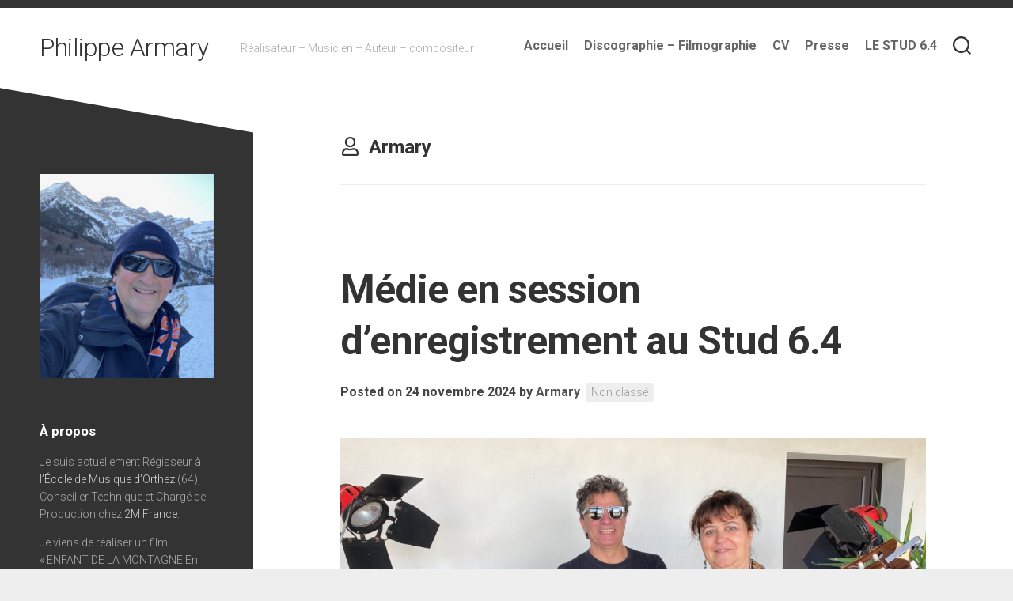

--- FILE ---
content_type: text/html; charset=UTF-8
request_url: http://philippe.armary.com/author/philou/page/3/
body_size: 23037
content:
<!DOCTYPE html> 
<html class="no-js" lang="fr-FR">

<head>
	<meta charset="UTF-8">
	<meta name="viewport" content="width=device-width, initial-scale=1.0">
	<link rel="profile" href="http://gmpg.org/xfn/11">
	<link rel="pingback" href="http://philippe.armary.com/xmlrpc.php">
	
	<title>Armary &#8211; Page 3 &#8211; Philippe Armary</title>
<script>document.documentElement.className = document.documentElement.className.replace("no-js","js");</script>
<link rel='dns-prefetch' href='//fonts.googleapis.com' />
<link rel='dns-prefetch' href='//s.w.org' />
<link rel="alternate" type="application/rss+xml" title="Philippe Armary &raquo; Flux" href="http://philippe.armary.com/feed/" />
<link rel="alternate" type="application/rss+xml" title="Philippe Armary &raquo; Flux des commentaires" href="http://philippe.armary.com/comments/feed/" />
<link rel="alternate" type="application/rss+xml" title="Philippe Armary &raquo; Flux des articles écrits par Armary" href="http://philippe.armary.com/author/philou/feed/" />
		<script type="text/javascript">
			window._wpemojiSettings = {"baseUrl":"https:\/\/s.w.org\/images\/core\/emoji\/13.0.1\/72x72\/","ext":".png","svgUrl":"https:\/\/s.w.org\/images\/core\/emoji\/13.0.1\/svg\/","svgExt":".svg","source":{"concatemoji":"http:\/\/philippe.armary.com\/wp-includes\/js\/wp-emoji-release.min.js?ver=5.6.16"}};
			!function(e,a,t){var n,r,o,i=a.createElement("canvas"),p=i.getContext&&i.getContext("2d");function s(e,t){var a=String.fromCharCode;p.clearRect(0,0,i.width,i.height),p.fillText(a.apply(this,e),0,0);e=i.toDataURL();return p.clearRect(0,0,i.width,i.height),p.fillText(a.apply(this,t),0,0),e===i.toDataURL()}function c(e){var t=a.createElement("script");t.src=e,t.defer=t.type="text/javascript",a.getElementsByTagName("head")[0].appendChild(t)}for(o=Array("flag","emoji"),t.supports={everything:!0,everythingExceptFlag:!0},r=0;r<o.length;r++)t.supports[o[r]]=function(e){if(!p||!p.fillText)return!1;switch(p.textBaseline="top",p.font="600 32px Arial",e){case"flag":return s([127987,65039,8205,9895,65039],[127987,65039,8203,9895,65039])?!1:!s([55356,56826,55356,56819],[55356,56826,8203,55356,56819])&&!s([55356,57332,56128,56423,56128,56418,56128,56421,56128,56430,56128,56423,56128,56447],[55356,57332,8203,56128,56423,8203,56128,56418,8203,56128,56421,8203,56128,56430,8203,56128,56423,8203,56128,56447]);case"emoji":return!s([55357,56424,8205,55356,57212],[55357,56424,8203,55356,57212])}return!1}(o[r]),t.supports.everything=t.supports.everything&&t.supports[o[r]],"flag"!==o[r]&&(t.supports.everythingExceptFlag=t.supports.everythingExceptFlag&&t.supports[o[r]]);t.supports.everythingExceptFlag=t.supports.everythingExceptFlag&&!t.supports.flag,t.DOMReady=!1,t.readyCallback=function(){t.DOMReady=!0},t.supports.everything||(n=function(){t.readyCallback()},a.addEventListener?(a.addEventListener("DOMContentLoaded",n,!1),e.addEventListener("load",n,!1)):(e.attachEvent("onload",n),a.attachEvent("onreadystatechange",function(){"complete"===a.readyState&&t.readyCallback()})),(n=t.source||{}).concatemoji?c(n.concatemoji):n.wpemoji&&n.twemoji&&(c(n.twemoji),c(n.wpemoji)))}(window,document,window._wpemojiSettings);
		</script>
		<style type="text/css">
img.wp-smiley,
img.emoji {
	display: inline !important;
	border: none !important;
	box-shadow: none !important;
	height: 1em !important;
	width: 1em !important;
	margin: 0 .07em !important;
	vertical-align: -0.1em !important;
	background: none !important;
	padding: 0 !important;
}
</style>
	<link rel='stylesheet' id='wp-block-library-css'  href='http://philippe.armary.com/wp-includes/css/dist/block-library/style.min.css?ver=5.6.16' type='text/css' media='all' />
<link rel='stylesheet' id='foobox-free-min-css'  href='http://philippe.armary.com/wp-content/plugins/foobox-image-lightbox/free/css/foobox.free.min.css?ver=2.7.16' type='text/css' media='all' />
<link rel='stylesheet' id='minimer-style-css'  href='http://philippe.armary.com/wp-content/themes/minimer/style.css?ver=5.6.16' type='text/css' media='all' />
<style id='minimer-style-inline-css' type='text/css'>
body { font-family: "Roboto", Arial, sans-serif; }

</style>
<link rel='stylesheet' id='minimer-responsive-css'  href='http://philippe.armary.com/wp-content/themes/minimer/responsive.css?ver=5.6.16' type='text/css' media='all' />
<link rel='stylesheet' id='minimer-font-awesome-css'  href='http://philippe.armary.com/wp-content/themes/minimer/fonts/all.min.css?ver=5.6.16' type='text/css' media='all' />
<link rel='stylesheet' id='roboto-css'  href='//fonts.googleapis.com/css?family=Roboto%3A400%2C300italic%2C300%2C400italic%2C700&#038;subset=latin%2Clatin-ext&#038;ver=5.6.16' type='text/css' media='all' />
<script type='text/javascript' src='http://philippe.armary.com/wp-includes/js/jquery/jquery.min.js?ver=3.5.1' id='jquery-core-js'></script>
<script type='text/javascript' src='http://philippe.armary.com/wp-includes/js/jquery/jquery-migrate.min.js?ver=3.3.2' id='jquery-migrate-js'></script>
<script type='text/javascript' src='http://philippe.armary.com/wp-content/themes/minimer/js/slick.min.js?ver=5.6.16' id='minimer-slick-js'></script>
<script type='text/javascript' id='foobox-free-min-js-before'>
/* Run FooBox FREE (v2.7.16) */
var FOOBOX = window.FOOBOX = {
	ready: true,
	disableOthers: false,
	o: {wordpress: { enabled: true }, countMessage:'image %index of %total', excludes:'.fbx-link,.nofoobox,.nolightbox,a[href*="pinterest.com/pin/create/button/"]', affiliate : { enabled: false }},
	selectors: [
		".foogallery-container.foogallery-lightbox-foobox", ".foogallery-container.foogallery-lightbox-foobox-free", ".gallery", ".wp-block-gallery", ".wp-caption", ".wp-block-image", "a:has(img[class*=wp-image-])", ".post a:has(img[class*=wp-image-])", ".foobox"
	],
	pre: function( $ ){
		// Custom JavaScript (Pre)
		
	},
	post: function( $ ){
		// Custom JavaScript (Post)
		
		// Custom Captions Code
		
	},
	custom: function( $ ){
		// Custom Extra JS
		
	}
};
</script>
<script type='text/javascript' src='http://philippe.armary.com/wp-content/plugins/foobox-image-lightbox/free/js/foobox.free.min.js?ver=2.7.16' id='foobox-free-min-js'></script>
<link rel="https://api.w.org/" href="http://philippe.armary.com/wp-json/" /><link rel="alternate" type="application/json" href="http://philippe.armary.com/wp-json/wp/v2/users/1" /><link rel="EditURI" type="application/rsd+xml" title="RSD" href="http://philippe.armary.com/xmlrpc.php?rsd" />
<link rel="wlwmanifest" type="application/wlwmanifest+xml" href="http://philippe.armary.com/wp-includes/wlwmanifest.xml" /> 
<meta name="generator" content="WordPress 5.6.16" />
<link rel="icon" href="http://philippe.armary.com/wp-content/uploads/2023/02/faviconPA.png" sizes="32x32" />
<link rel="icon" href="http://philippe.armary.com/wp-content/uploads/2023/02/faviconPA.png" sizes="192x192" />
<link rel="apple-touch-icon" href="http://philippe.armary.com/wp-content/uploads/2023/02/faviconPA.png" />
<meta name="msapplication-TileImage" content="http://philippe.armary.com/wp-content/uploads/2023/02/faviconPA.png" />
<style id="kirki-inline-styles"></style></head>

<body class="archive paged author author-philou author-1 paged-3 author-paged-3 col-2cr full-width logged-out">


<a class="skip-link screen-reader-text" href="#page">Skip to content</a>

<div id="wrapper">
	
	<div id="header-sticky">
		<header id="header" class="hide-on-scroll-down nav-menu-dropdown-left">

			<div class="group pad">
				<p class="site-title"><a href="http://philippe.armary.com/" rel="home">Philippe Armary</a></p>
																						<p class="site-description">Réalisateur – Musicien – Auteur &#8211; compositeur</p>
								
									<button class="toggle-search">
						<svg class="svg-icon" id="svg-search" aria-hidden="true" role="img" focusable="false" xmlns="http://www.w3.org/2000/svg" width="23" height="23" viewBox="0 0 23 23"><path d="M38.710696,48.0601792 L43,52.3494831 L41.3494831,54 L37.0601792,49.710696 C35.2632422,51.1481185 32.9839107,52.0076499 30.5038249,52.0076499 C24.7027226,52.0076499 20,47.3049272 20,41.5038249 C20,35.7027226 24.7027226,31 30.5038249,31 C36.3049272,31 41.0076499,35.7027226 41.0076499,41.5038249 C41.0076499,43.9839107 40.1481185,46.2632422 38.710696,48.0601792 Z M36.3875844,47.1716785 C37.8030221,45.7026647 38.6734666,43.7048964 38.6734666,41.5038249 C38.6734666,36.9918565 35.0157934,33.3341833 30.5038249,33.3341833 C25.9918565,33.3341833 22.3341833,36.9918565 22.3341833,41.5038249 C22.3341833,46.0157934 25.9918565,49.6734666 30.5038249,49.6734666 C32.7048964,49.6734666 34.7026647,48.8030221 36.1716785,47.3875844 C36.2023931,47.347638 36.2360451,47.3092237 36.2726343,47.2726343 C36.3092237,47.2360451 36.347638,47.2023931 36.3875844,47.1716785 Z" transform="translate(-20 -31)"></path></svg>
						<svg class="svg-icon" id="svg-close" aria-hidden="true" role="img" focusable="false" xmlns="http://www.w3.org/2000/svg" width="23" height="23" viewBox="0 0 16 16"><polygon fill="" fill-rule="evenodd" points="6.852 7.649 .399 1.195 1.445 .149 7.899 6.602 14.352 .149 15.399 1.195 8.945 7.649 15.399 14.102 14.352 15.149 7.899 8.695 1.445 15.149 .399 14.102"></polygon></svg>
					</button>
					<div class="search-expand">
						<div class="search-expand-inner">
							<form method="get" class="searchform themeform" action="http://philippe.armary.com/">
	<div>
		<input type="text" class="search" name="s" onblur="if(this.value=='')this.value='To search type and hit enter';" onfocus="if(this.value=='To search type and hit enter')this.value='';" value="To search type and hit enter" />
	</div>
</form>						</div>
					</div>
								
									<div id="wrap-nav-header" class="wrap-nav">
								<nav id="nav-header-nav" class="main-navigation nav-menu">
			<button class="menu-toggle" aria-controls="primary-menu" aria-expanded="false">
				<span class="screen-reader-text">Expand Menu</span><div class="menu-toggle-icon"><span></span><span></span><span></span></div>			</button>
			<div class="menu-menu-superieur-container"><ul id="nav-header" class="menu"><li id="menu-item-19" class="menu-item menu-item-type-custom menu-item-object-custom menu-item-home menu-item-19"><span class="menu-item-wrapper"><a href="http://philippe.armary.com">Accueil</a></span></li>
<li id="menu-item-117" class="menu-item menu-item-type-post_type menu-item-object-page menu-item-117"><span class="menu-item-wrapper"><a href="http://philippe.armary.com/portfolio/">Discographie &#8211; Filmographie</a></span></li>
<li id="menu-item-884" class="menu-item menu-item-type-post_type menu-item-object-page menu-item-884"><span class="menu-item-wrapper"><a href="http://philippe.armary.com/cv/">CV</a></span></li>
<li id="menu-item-293" class="menu-item menu-item-type-post_type menu-item-object-page menu-item-293"><span class="menu-item-wrapper"><a href="http://philippe.armary.com/presse/">Presse</a></span></li>
<li id="menu-item-778" class="menu-item menu-item-type-custom menu-item-object-custom menu-item-778"><span class="menu-item-wrapper"><a href="http://www.2mfrance.fr/le-stud-6.4/">LE STUD 6.4</a></span></li>
</ul></div>		</nav>
							</div>
								
								
			</div>
			
		</header><!--/#header-->
	</div><!--/#header-sticky-->
	
		
	

	
	<div class="container" id="page">
		<div class="container-inner">			
			<div class="main">
				<div class="main-inner group">

<div class="content">
		
	<div class="page-title group">
	<div class="page-title-inner group">
	
								<h1><i class="far fa-user"></i>Armary</h1>
			
		
			
	</div><!--/.page-title-inner-->
</div><!--/.page-title-->	
				
					
<article id="post-859" class="post-859 post type-post status-publish format-standard hentry category-non-classe">	
	
	<div class="post-wrapper group">
		<header class="entry-header group">
			<h2 class="entry-title"><a href="http://philippe.armary.com/2024/11/24/medie-en-session-denregistrement-au-stud-6-4/" rel="bookmark">Médie en session d&rsquo;enregistrement au Stud 6.4</a></h2>
			<div class="entry-meta">
				<span class="posted-on">Posted on 24 novembre 2024</span>
				<span class="byline">by <span class="author"><a href="http://philippe.armary.com/author/philou/" title="Articles par Armary" rel="author">Armary</a></span></span>
				<span class="entry-category"><a href="http://philippe.armary.com/category/non-classe/" rel="category tag">Non classé</a></span>
							</div>
		</header>
		<div class="entry-media">
												</div>
		<div class="entry-content">
			<div class="entry themeform">
				
								
					
<figure class="wp-block-image size-large"><img loading="lazy" width="1024" height="627" src="http://philippe.armary.com/wp-content/uploads/2024/11/Medie-04-1024x627.jpg" alt="" class="wp-image-863" srcset="http://philippe.armary.com/wp-content/uploads/2024/11/Medie-04-1024x627.jpg 1024w, http://philippe.armary.com/wp-content/uploads/2024/11/Medie-04-300x184.jpg 300w, http://philippe.armary.com/wp-content/uploads/2024/11/Medie-04-768x470.jpg 768w, http://philippe.armary.com/wp-content/uploads/2024/11/Medie-04-1536x940.jpg 1536w, http://philippe.armary.com/wp-content/uploads/2024/11/Medie-04.jpg 1776w" sizes="(max-width: 1024px) 100vw, 1024px" /></figure>



<div class="wp-block-image"><figure class="alignleft size-large is-resized"><img loading="lazy" src="http://philippe.armary.com/wp-content/uploads/2024/11/Medie-01-771x1024.jpg" alt="" class="wp-image-860" width="245" height="326" srcset="http://philippe.armary.com/wp-content/uploads/2024/11/Medie-01-771x1024.jpg 771w, http://philippe.armary.com/wp-content/uploads/2024/11/Medie-01-226x300.jpg 226w, http://philippe.armary.com/wp-content/uploads/2024/11/Medie-01-768x1020.jpg 768w, http://philippe.armary.com/wp-content/uploads/2024/11/Medie-01-1157x1536.jpg 1157w, http://philippe.armary.com/wp-content/uploads/2024/11/Medie-01.jpg 1542w" sizes="(max-width: 245px) 100vw, 245px" /></figure></div>



<figure class="wp-block-image size-large is-resized"><img loading="lazy" src="http://philippe.armary.com/wp-content/uploads/2024/11/Medie-02-1024x768.jpg" alt="" class="wp-image-861" width="313" height="235" srcset="http://philippe.armary.com/wp-content/uploads/2024/11/Medie-02-1024x768.jpg 1024w, http://philippe.armary.com/wp-content/uploads/2024/11/Medie-02-300x225.jpg 300w, http://philippe.armary.com/wp-content/uploads/2024/11/Medie-02-768x576.jpg 768w, http://philippe.armary.com/wp-content/uploads/2024/11/Medie-02-1536x1152.jpg 1536w, http://philippe.armary.com/wp-content/uploads/2024/11/Medie-02.jpg 1600w" sizes="(max-width: 313px) 100vw, 313px" /></figure>



<figure class="wp-block-image size-large is-resized"><img loading="lazy" src="http://philippe.armary.com/wp-content/uploads/2024/11/Medie-03-1024x768.jpg" alt="" class="wp-image-862" width="567" height="425" srcset="http://philippe.armary.com/wp-content/uploads/2024/11/Medie-03-1024x768.jpg 1024w, http://philippe.armary.com/wp-content/uploads/2024/11/Medie-03-300x225.jpg 300w, http://philippe.armary.com/wp-content/uploads/2024/11/Medie-03-768x576.jpg 768w, http://philippe.armary.com/wp-content/uploads/2024/11/Medie-03-1536x1152.jpg 1536w, http://philippe.armary.com/wp-content/uploads/2024/11/Medie-03.jpg 2016w" sizes="(max-width: 567px) 100vw, 567px" /></figure>



<p>On vous en dira plus lors de la sortie de leur EP.</p>



<p>Médie: Guirare / Chant &#8211; Joël: Basse &#8211; Pat: Batterie</p>
				
								
			</div>
		</div>
	</div>

</article><!--/.post-->						
<article id="post-849" class="post-849 post type-post status-publish format-standard hentry category-non-classe">	
	
	<div class="post-wrapper group">
		<header class="entry-header group">
			<h2 class="entry-title"><a href="http://philippe.armary.com/2024/07/21/orann/" rel="bookmark">Orann au Stud 6.4</a></h2>
			<div class="entry-meta">
				<span class="posted-on">Posted on 21 juillet 2024</span>
				<span class="byline">by <span class="author"><a href="http://philippe.armary.com/author/philou/" title="Articles par Armary" rel="author">Armary</a></span></span>
				<span class="entry-category"><a href="http://philippe.armary.com/category/non-classe/" rel="category tag">Non classé</a></span>
							</div>
		</header>
		<div class="entry-media">
												</div>
		<div class="entry-content">
			<div class="entry themeform">
				
								
					
<figure class="wp-block-image size-large"><img loading="lazy" width="1024" height="768" src="http://philippe.armary.com/wp-content/uploads/2024/07/IMG_6457-1024x768.jpg" alt="Orann au Stud 6.4" class="wp-image-850" srcset="http://philippe.armary.com/wp-content/uploads/2024/07/IMG_6457-1024x768.jpg 1024w, http://philippe.armary.com/wp-content/uploads/2024/07/IMG_6457-300x225.jpg 300w, http://philippe.armary.com/wp-content/uploads/2024/07/IMG_6457-768x576.jpg 768w, http://philippe.armary.com/wp-content/uploads/2024/07/IMG_6457-1536x1152.jpg 1536w, http://philippe.armary.com/wp-content/uploads/2024/07/IMG_6457-2048x1536.jpg 2048w" sizes="(max-width: 1024px) 100vw, 1024px" /></figure>



<p>Orann en cession d&rsquo;enregistrement au Stud 6.4</p>
				
								
			</div>
		</div>
	</div>

</article><!--/.post-->					
		<nav class="pagination group">
			<ul class="group">
			<li class="prev left"><a href="http://philippe.armary.com/author/philou/page/2/" >« Page précédente</a></li>
			<li class="next right"><a href="http://philippe.armary.com/author/philou/page/4/" >Page suivante »</a></li>
		</ul>
	</nav><!--/.pagination-->
		
	
</div><!--/.content-->


	<div class="sidebar s1">
	
		<div class="sidebar-skewed">
		
			<div class="sidebar-skew"><div class="sidebar-skew-inner"></div></div>
			<div class="sidebar-skew-bottom"><div class="sidebar-skew-inner-bottom"></div></div>
			
					
		</div>
		<div class="clear skew-clear"></div>
		
		<div class="sidebar-content dark">

			<div id="media_image-4" class="widget widget_media_image"><img width="256" height="300" src="http://philippe.armary.com/wp-content/uploads/2024/12/Philippe-Armary-Selfie-web-sitePA.jpg" class="image wp-image-879  attachment-full size-full" alt="Philippe Armary - Lo Filo" loading="lazy" style="max-width: 100%; height: auto;" title="LO FILO" /></div><div id="text-3" class="widget widget_text"><h3 class="group"><span>À propos</span></h3>			<div class="textwidget"><p><span class="css-901oao css-16my406 r-1qd0xha r-ad9z0x r-bcqeeo r-qvutc0">Je suis actuellement Régisseur à<br />
<a href="http://lesmusicales.blogspot.com/" target="_blank" rel="noopener">l&rsquo;École de Musique d&rsquo;Orthez</a> (64),<br />
Conseiller Technique et Chargé de Production chez <a href="http://www.2mfrance.fr/" target="_blank" rel="noopener">2M France</a>.<br />
</span></p>
<p>Je viens de réaliser un film « ENFANT DE LA MONTAGNE En Pays Toy », et une playlist SUMMER HITS DU SUD-OUEST avec des morceaux musicaux <span class="yt-core-attributed-string yt-core-attributed-string--white-space-pre-wrap" dir="auto" role="text">dans l’ambiance des Fêtes, aux accents du Sud-Ouest</span></p>
</div>
		</div><div id="text-7" class="widget widget_text"><h3 class="group"><span>Mes passions</span></h3>			<div class="textwidget"><p>J&rsquo;aime les projets artistiques quand ils font appels à la créativité, l&rsquo;imagination, et de ce fait nous sortent de notre quotidien&#8230;</p>
<p>Ma jeunesse à  été bercée au son des Pelotes sur les canchas du Béarn et du Pays Basque, la musique le son et les images sont au cœur de mes activités actuelles, avec en bonus la culture d&rsquo;une vigne de campagne sur le village d&rsquo;Orriule.</p>
<p>Je suis également Télépilote de drone.</p>
</div>
		</div><div id="custom_html-2" class="widget_text widget widget_custom_html"><h3 class="group"><span>Retrouvez-moi !</span></h3><div class="textwidget custom-html-widget"><ul><li><img src="http://new.armary.com/philippe/wp-content/uploads/2019/11/FB.png" align="center" width="12px" ><a href="https://www.facebook.com/philippe.armary" target="_blank" rel="noopener">Facebook (Philippe Armary)</a></li><li><img src="http://new.armary.com/philippe/wp-content/uploads/2019/11/instagram.png" align="center" width="12px" ><a href="https://www.instagram.com/philippearmary/" target="_blank" rel="noopener">Instagram (@philippearmary)</a></li><li><img src="http://new.armary.com/philippe/wp-content/uploads/2019/11/2MF.png" align="center" width="12px" ><a href="http://www.2mfrance.fr" target="_blank" rel="noopener">2M France (www.2mfrance.fr)</a></li></ul></div></div><div id="custom_html-3" class="widget_text widget widget_custom_html"><h3 class="group"><span>Contactez-moi:</span></h3><div class="textwidget custom-html-widget"><ul><li>philippe.armary@gmail.com</li><li>06 08 25 66 01</li></ul></div></div>			
		</div><!--/.sidebar-content-->
		
	</div><!--/.sidebar-->
	

				</div><!--/.main-inner-->
			</div><!--/.main-->	
		</div><!--/.container-inner-->
	</div><!--/.container-->
	
	<footer id="footer">
	
					
				
				
		<div id="footer-bottom">
			
			<a id="back-to-top" href="#"><i class="fas fa-angle-up"></i></a>
				
			<div class="pad group">
				
				<div class="grid one-full">
					
										
					<div id="copyright">
													<p>Philippe Armary &copy; 2025. All Rights Reserved.</p>
											</div><!--/#copyright-->
					
										<div id="credit">
						<p>Powered by <a href="http://wordpress.org" rel="nofollow">WordPress</a>. Theme by <a href="http://alx.media" rel="nofollow">Alx</a>.</p>
					</div><!--/#credit-->
										
				</div>
				
				<div class="grid one-full">	
																				</div>
			
			</div><!--/.pad-->

		</div><!--/#footer-bottom-->

	</footer><!--/#footer-->
	
</div><!--/#wrapper-->

<script type='text/javascript' src='http://philippe.armary.com/wp-content/themes/minimer/js/nav.js?ver=1611399246' id='alexmedia-nav-script-js'></script>
<script type='text/javascript' src='http://philippe.armary.com/wp-content/themes/minimer/js/jquery.fitvids.js?ver=5.6.16' id='minimer-fitvids-js'></script>
<script type='text/javascript' src='http://philippe.armary.com/wp-content/themes/minimer/js/jq-sticky-anything.min.js?ver=5.6.16' id='minimer-jq-sticky-anything-js'></script>
<script type='text/javascript' src='http://philippe.armary.com/wp-content/themes/minimer/js/scripts.js?ver=5.6.16' id='minimer-scripts-js'></script>
<script type='text/javascript' src='http://philippe.armary.com/wp-includes/js/wp-embed.min.js?ver=5.6.16' id='wp-embed-js'></script>
	<script>
	/(trident|msie)/i.test(navigator.userAgent)&&document.getElementById&&window.addEventListener&&window.addEventListener("hashchange",function(){var t,e=location.hash.substring(1);/^[A-z0-9_-]+$/.test(e)&&(t=document.getElementById(e))&&(/^(?:a|select|input|button|textarea)$/i.test(t.tagName)||(t.tabIndex=-1),t.focus())},!1);
	</script>
	</body>
</html>